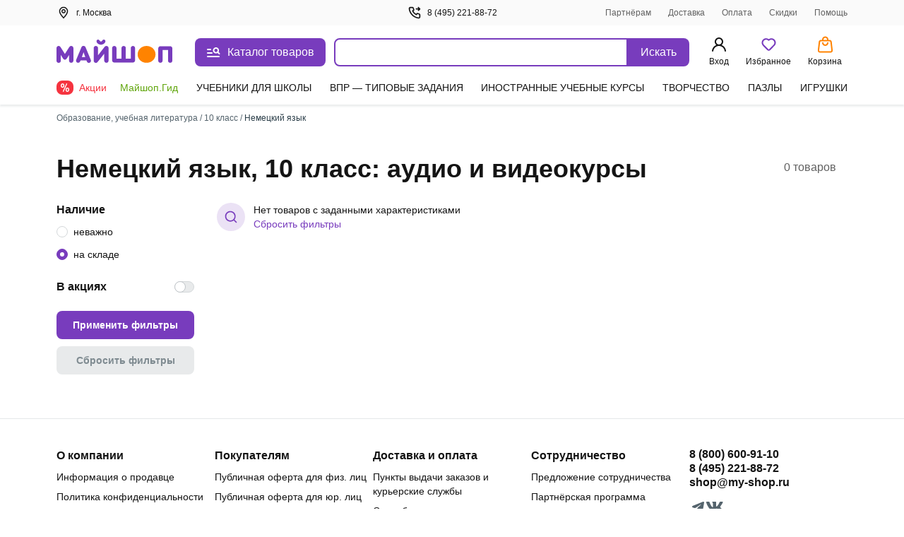

--- FILE ---
content_type: text/css
request_url: https://ssr.my-shop.ru/v3/20250525-32547/_nuxt/InputRadio.Ik4PD-dT.css
body_size: 257
content:
._radio_1xrte_1{cursor:pointer;display:flex}._radio_1xrte_1._is-small_1xrte_5>._span_1xrte_5:before{height:16px;margin-right:8px;width:16px}._radio_1xrte_1._is-medium_1xrte_10{margin-bottom:var(--is-medium-margin-bottom,15px)}._radio_1xrte_1._is-medium_1xrte_10>._span_1xrte_5:before{height:19px;margin-right:11px;width:19px}._radio_1xrte_1>._input_1xrte_18{opacity:0;position:absolute;z-index:-1}._radio_1xrte_1>._span_1xrte_5{align-items:center;display:inline-flex;transition:color .3s;-webkit-user-select:none;-moz-user-select:none;user-select:none}._radio_1xrte_1>._span_1xrte_5:before{background-position:50%;background-repeat:no-repeat;background-size:40% 40%;border:1px solid #d4d8da;border-radius:50%;content:"";flex-grow:0;flex-shrink:0;transition:box-shadow .3s}._radio_1xrte_1>._input_1xrte_18:not(:disabled):not(:checked)+._span_1xrte_5:hover{color:#783cbd}._radio_1xrte_1>._input_1xrte_18:not(:disabled):not(:checked)+._span_1xrte_5:hover:before{box-shadow:0 0 1px 4px #e3e6e7}._radio_1xrte_1>._input_1xrte_18:not(:disabled):active+._span_1xrte_5:before{background-color:#783cbd;border-color:#783cbd}._radio_1xrte_1>._input_1xrte_18:focus:not(:checked)+._span_1xrte_5:before{border-color:#783cbd}._radio_1xrte_1>._input_1xrte_18:checked+._span_1xrte_5:before{background-color:#783cbd;background-image:url("data:image/svg+xml;charset=utf-8,%3Csvg xmlns='http://www.w3.org/2000/svg' width='20' height='20'%3E%3Ccircle cx='10' cy='10' r='10' fill='%23FFF' fill-rule='evenodd'/%3E%3C/svg%3E");border-color:#783cbd}._radio_1xrte_1>._input_1xrte_18:disabled+._span_1xrte_5:before{background-color:#e9ecef}


--- FILE ---
content_type: text/css
request_url: https://ssr.my-shop.ru/v3/20250525-32547/_nuxt/Paginator.MV-GBLtk.css
body_size: 68
content:
.pager[data-v-4aeb3f46]{align-items:baseline;display:flex;font-size:14px;line-height:20px;margin-top:32px;max-width:1140px;width:100%}.pager>*[data-v-4aeb3f46]{cursor:pointer;width:40px}.page-btn-page[data-v-4aeb3f46]{font-weight:600}.page-btn-page.disable[data-v-4aeb3f46]{color:#7f8b91;cursor:default}.page-btn-page[data-v-4aeb3f46]:not(.disable):hover{color:#8650c4}.page-btn-page[data-v-4aeb3f46]:first-child{margin-right:9px}.page-btn-page[data-v-4aeb3f46]:last-child{margin-left:8px}.points[data-v-4aeb3f46]{cursor:default;pointer-events:none}@media (max-width:768px){.points[data-v-4aeb3f46]{width:20px}}.page-btn[data-v-4aeb3f46]{font-weight:500;height:40px;padding:10px 2px;text-align:center}.page-btn.active[data-v-4aeb3f46]{background:#783cbd;border-radius:5px;color:#fff;cursor:default;pointer-events:none}.page-btn[data-v-4aeb3f46]:not(.active):hover{background:#ebe2f5;border-radius:8px;color:#783cbd;transition:background-color .3s ease-in-out}


--- FILE ---
content_type: text/javascript
request_url: https://ssr.my-shop.ru/v3/20250525-32547/_nuxt/PopupModal.gXCnihMm.js
body_size: 293
content:
import{_ as d}from"./Close.EMshlHyE.js";import{_ as c,E as r,L as p,a as i,m as _,f as u,c as m,M as f,N as h,b as l,t as k,e as C,v as g,p as w,ac as y}from"./entry.k3YFGI87.js";const B={name:"ModalPopupModal",props:{isClickArea:{type:Boolean,default:!0},isEscHandler:{type:Boolean,default:!0},closeOnClickOutside:{type:Boolean,default:!0}},data(){return{isVisible:!1,title:""}},methods:{...r(p,{toggleModal:"toggle"}),open(o){this.title=o,this.isVisible=!0},close(){this.title="",this.isVisible=!1,this.toggleModal({name:null}),this.$emit("popup-closed")},clickAreaHandl(){this.isClickArea&&this.closeOnClickOutside&&this.close()}}},M={class:"popup-modal__window"},V={class:"popup-modal__window__header"},v={class:"h2"};function A(o,e,b,x,a,s){const n=d;return i(),_(y,{name:"fade"},{default:u(()=>[a.isVisible?(i(),m("div",{key:0,class:"popup-modal",onClick:e[1]||(e[1]=f((...t)=>s.clickAreaHandl&&s.clickAreaHandl(...t),["self"])),onKeyup:e[2]||(e[2]=h((...t)=>s.close&&s.close(...t),["esc"]))},[l("div",M,[l("div",V,[l("h2",v,k(a.title),1),C(n,{onClick:e[0]||(e[0]=t=>s.close())})]),g(o.$slots,"default",{},void 0,!0)])],32)):w("",!0)]),_:3})}const O=c(B,[["render",A],["__scopeId","data-v-5772d589"]]);export{O as _};


--- FILE ---
content_type: text/javascript
request_url: https://ssr.my-shop.ru/v3/20250525-32547/_nuxt/ProductTooltip.XnBeU7dP.js
body_size: 115
content:
import{_ as o,a as n,c as i,b as l,v as a,d as s,ab as c}from"./entry.k3YFGI87.js";const r="_tooltip_jueq2_1",_="_info_jueq2_8",u="_right_jueq2_35",d="_left_jueq2_44",f="_label_jueq2_59",p={tooltip:r,info:_,right:u,left:d,"is-big":"_is-big_jueq2_53",label:f},g=["innerHTML"],y={__name:"ProductTooltip",props:{message:{type:String,default:""},blockAlign:{type:String,default:"center"},isBig:{type:Boolean,default:!1},top:{type:String,default:"25px"}},setup(t){return(e,m)=>(n(),i("div",{class:s(e.$style.tooltip)},[l("div",{class:s(["cursor-pointer",e.$style.label])},[a(e.$slots,"default")],2),l("div",{class:s(["hidden",[e.$style.info,e.$style[t.blockAlign],t.isBig?e.$style["is-big"]:""]]),style:c({top:t.top}),innerHTML:t.message},null,14,g)],2))}},b={$style:p},h=o(y,[["__cssModules",b]]);export{h as _};
